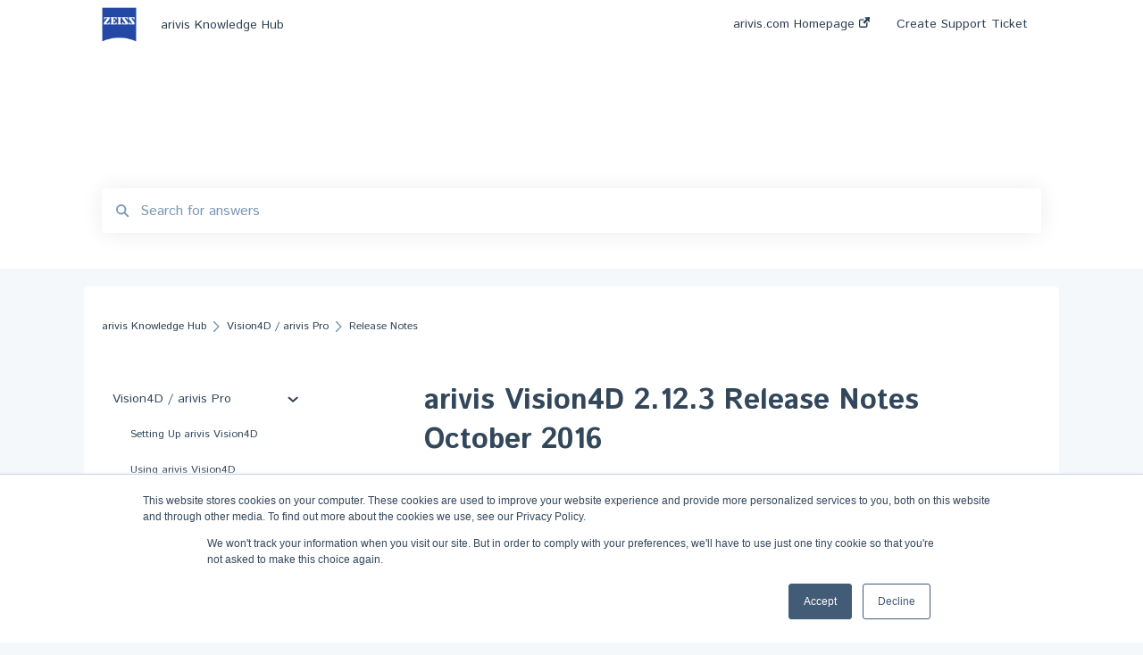

--- FILE ---
content_type: text/html; charset=UTF-8
request_url: https://kb.arivis.com/arivis-vision4d-2.12.3-release-notes
body_size: 9611
content:
<!doctype html><html lang="en"><head>
    
    <meta charset="utf-8">
    
    <title>
      arivis Vision4D 2.12.3 Release Notes October 2016
    </title>
    
    <meta name="description" content="Welcome to the arivis Vision4D 2.12.3 Release notes -&nbsp;&nbsp;Version Date:&nbsp;October 10, 2016">
    <meta name="viewport" content="width=device-width, initial-scale=1">

    <script src="/hs/hsstatic/jquery-libs/static-1.4/jquery/jquery-1.11.2.js"></script>
<script>hsjQuery = window['jQuery'];</script>
    <meta property="og:description" content="Welcome to the arivis Vision4D 2.12.3 Release notes -&nbsp;&nbsp;Version Date:&nbsp;October 10, 2016">
    <meta property="og:title" content="arivis Vision4D 2.12.3 Release Notes October 2016">
    <meta name="twitter:description" content="Welcome to the arivis Vision4D 2.12.3 Release notes -&nbsp;&nbsp;Version Date:&nbsp;October 10, 2016">
    <meta name="twitter:title" content="arivis Vision4D 2.12.3 Release Notes October 2016">

    

    
    <link rel="stylesheet" href="/hs/hsstatic/ContentIcons/static-1.198/fontawesome/5.0.10/css/fontawesome-all.min.css">
<style>
a.cta_button{-moz-box-sizing:content-box !important;-webkit-box-sizing:content-box !important;box-sizing:content-box !important;vertical-align:middle}.hs-breadcrumb-menu{list-style-type:none;margin:0px 0px 0px 0px;padding:0px 0px 0px 0px}.hs-breadcrumb-menu-item{float:left;padding:10px 0px 10px 10px}.hs-breadcrumb-menu-divider:before{content:'›';padding-left:10px}.hs-featured-image-link{border:0}.hs-featured-image{float:right;margin:0 0 20px 20px;max-width:50%}@media (max-width: 568px){.hs-featured-image{float:none;margin:0;width:100%;max-width:100%}}.hs-screen-reader-text{clip:rect(1px, 1px, 1px, 1px);height:1px;overflow:hidden;position:absolute !important;width:1px}
</style>

<style>
  @font-face {
    font-family: "Istok Web";
    font-weight: 400;
    font-style: normal;
    font-display: swap;
    src: url("/_hcms/googlefonts/Istok_Web/regular.woff2") format("woff2"), url("/_hcms/googlefonts/Istok_Web/regular.woff") format("woff");
  }
  @font-face {
    font-family: "Istok Web";
    font-weight: 700;
    font-style: normal;
    font-display: swap;
    src: url("/_hcms/googlefonts/Istok_Web/700.woff2") format("woff2"), url("/_hcms/googlefonts/Istok_Web/700.woff") format("woff");
  }
</style>

    

    
    <link rel="canonical" href="https://kb.arivis.com/arivis-vision4d-2.12.3-release-notes">


<meta property="og:url" content="https://kb.arivis.com/arivis-vision4d-2.12.3-release-notes">
<meta http-equiv="content-language" content="en">



    
      <link rel="shortcut icon" href="https://kb.arivis.com/hubfs/arivis-website-assets/Icons/png/favicon_ZEISS.png">
    
    <link href="//7052064.fs1.hubspotusercontent-na1.net/hubfs/7052064/hub_generated/template_assets/DEFAULT_ASSET/1767723238666/template_main.css" rel="stylesheet">
    <link href="//7052064.fs1.hubspotusercontent-na1.net/hubfs/7052064/hub_generated/template_assets/DEFAULT_ASSET/1767723234639/template__support-form.min.css" rel="stylesheet">
    <script type="text/javascript" src="//7052064.fs1.hubspotusercontent-na1.net/hubfs/7052064/hub_generated/template_assets/DEFAULT_ASSET/1767723237081/template_kbdom.min.js"></script>
    <style type="text/css" data-preview-theme="true">
      .kb-article, .kb-search__suggestions__article-content, .kb-search-results__description {
        font-family: 'Istok Web';
      }
      h1, h2, h3, h3 a, h4, h4 a, h5, h6, .kb__text-link, .kb__text-link-small, .kb-header, .kb-sticky-footer,
      .kb-search__suggestions__article-title, .kb-search-results__title,
      #hs_form_target_kb_support_form input.hs-button, #hs_form_target_kb_support_form label, input, select, textarea, #hs_form_target_kb_support_form .hs-field-desc, #hs_form_target_kb_support_form .hs-richtext p {
        font-family: 'Istok Web';
      }
      a,
      .kb-search__suggestions__breadcrumb,
      .kb-header__nav .kbui-dropdown__link {
        color: #2d3e50;
      }
      .kb-header,
      .kb-header a,
      .kb-header button.kb-button--link {
        color: #2d3e50;
      }
      .kb-header svg * {
        fill: #2d3e50;
      }
      .kb-search-section {
        background-color: #ffffff;
      }
      .kb-search-section__title {
        color: #2d3e50;
      }
      .kb-search-section-with-image {
        background-image: url();
        background-size: cover;
        color: #ffffff;
        position: relative;
      }
      .kb-search-section-with-gradient {
        background-color: ;
        background-image: linear-gradient(180deg, #ffffff 0%, transparent 97%);
      }
      .kb-mobile-search-section {
        background-color: #ffffff;
      }
      .kb-search__suggestions a:hover,
      .kb-search__suggestions a:focus,
      .kb-category-menu li.active > a,
      .kb-category-menu li > a:hover {
        background-color: rgba(45, 62, 80, .1);
      }
      .kb-theme--cards .kb-category-menu li.active > a,
      .kb-theme--cards .kb-category-menu li > a:hover {
        background-color: transparent;
      }
      .kb-breadcrumbs > ol > li > span,
      .kb-breadcrumbs > ol > li > a > span,
      .kb-breadcrumbs > .kb-breadcrumbs__mobile-back a {
        font-family: 'Istok Web';
      }
      .kb-breadcrumbs__arrow--left * {
        fill: #2d3e50
      }
      .kb-sidebar .kb-category-menu a,
      .kb-mobile-menu .kb-mobile-menu__current-page,
      .kb-mobile-menu ul > li > a {
        font-family: 'Istok Web';
      }
      .kb-header__logo img {
        max-height: 40px;
      }
      .kb-footer__logo img {
        max-height: 24px;
      }
      /* SVG SUPPORT */
      .kb-header__logo img[src$=".svg"] {
        height: 40px;
      }
      .kb-footer__logo img[src$=".svg"] {
        height: 24px;
      }
      /* MOBILE STYLES */
      .kb-mobile-menu,
      .kb-mobile-search__bar {
        background-color: #ffffff;
      }
      .kb-mobile-menu a,
      .kb-mobile-menu__current-page,
      .kb-mobile-search__input,
      .kb-search--open .kb-mobile-search__input {
        color: #111111
      }
      .kb-mobile-search__input::-webkit-input-placeholder {
        color: #111111
      }
      .kb-mobile-search__input::-moz-placeholder {
        color: #111111
      }
      .kb-mobile-search__input:-ms-input-placeholder {
        color: #111111
      }
      .kb-mobile-search__input:-moz-placeholder {
        color: #111111
      }
      .kb-mobile-search__mag * {
        fill: #111111
      }
      .kb-mobile-menu__arrow *,
      .kb-mobile-search__close * {
        stroke: #111111
      }
      @media (max-width: 767px) {
        .kb-header__nav {
          background-color: #ffffff
        }
        .kb-header,
        .kb-header a {
          color: #111111;
        }
        .kb-header svg * {
          fill: #111111;
        }
        .kb-theme--content.kb-page--index .kb-header__nav-toggle svg *,
        .kb-theme--content.kb-page--index .kb-header__nav-close svg *,
        .kb-theme--tiles.kb-page--index .kb-header__nav-toggle svg *,
        .kb-theme--tiles.kb-page--index .kb-header__nav-close svg *,
        .kb-theme--minimal .kb-header__nav-toggle svg *,
        .kb-theme--minimal .kb-header__nav-close svg *,
        .kb-theme--cards .kb-header__nav-toggle svg *,
        .kb-theme--cards .kb-header__nav-close svg *,
        .kb-theme--default .kb-header__nav-toggle svg *,
        .kb-theme--default .kb-header__nav-close svg * {
          fill: #2d3e50;
        }
      }
    </style>
  <meta name="generator" content="HubSpot"></head>
  <body class="kb-theme--tiles ">
    <header>
      
      
  

  

  

  <div class="kb-header" data-preview-id="kb-header">
    <div class="kb-header-inner" id="kb-header">
      <div class="kb-header__logo">
        
          <img src="https://kb.arivis.com/hs-fs/hubfs/arivis-website-assets/images/logos/Customer/2000px-Zeiss_logo.svg.png?height=120&amp;name=2000px-Zeiss_logo.svg.png" alt="company logo">
        
      </div>
      <a class="kb-header__title" href="/">
        arivis Knowledge Hub
      </a>
      <nav id="kb-header__nav" class="kb-header__nav" role="navigation">
        <ul>
          
          
            
<li class="kb-header__company-website-link">
  <a href="//arivis.com" target="_blank" rel="noopener">
    arivis.com Homepage
    <svg width="12" height="12" xmlns="http://www.w3.org/2000/svg">
      <path d="M8.11 10.223V7.0472l1.308-1.3077v4.4835c0 .9323-.7628 1.6952-1.6953 1.6952H1.6952C.7628 11.9182 0 11.1553 0 10.223V4.1955C0 3.2628.7628 2.5 1.6952 2.5h4.4833L4.8707 3.8082H1.6952c-.2099 0-.3872.1771-.3872.3873v6.0275c0 .2098.1773.387.3872.387h6.0275c.21 0 .3873-.1772.3873-.387zM5.9428.4417L12.0137 0l-.442 6.0708L9.6368 4.136 6.0925 7.68 4.3333 5.9207l3.544-3.5442L5.9428.4417z" fill="#2d3e50" />
    </svg>
  </a>
</li>

          
          
            
  <li class="kb-header__support-form-link"><a href="/kb-tickets/new">Create Support Ticket</a></li>

          
          
          
        </ul>
      </nav>
      
      <div class="kb-header__nav-controls-container">
        <button id="kb-header__close-target" class="kb-header__nav-close" role="button" aria-label="Close main navigation menu" aria-controls="kb-header__nav kb-header__langs-nav">
          <span class="kb-icon close" aria-hidden="true">
            <svg width="16" height="17" xmlns="http://www.w3.org/2000/svg">
              <g fill="#2D3E50" fill-rule="nonzero">
                <path d="M15.07107 1.42893c.59587.59588.88893 1.23239.0505 2.07081L2.99975 15.62158c-.83842.83842-1.48089.5394-2.0708-.05051C.33305 14.97519.04 14.33868.87841 13.50026L13.00026 1.37842c.83842-.83842 1.48089-.5394 2.0708.05051z" />
                <path d="M15.07107 15.57107c-.59588.59587-1.23239.88893-2.07081.0505L.87842 3.49975C.04 2.66132.33902 2.01885.92893 1.42894 1.52481.83305 2.16132.54 2.99974 1.37841l12.12184 12.12184c.83842.83842.5394 1.48089-.05051 2.0708z" />
              </g>
            </svg>
          </span>
        </button>
        
        <button id="kb-header__main-nav-target" class="kb-header__nav-toggle" role="button" aria-label="Open main navigation menu" aria-controls="kb-header__nav">
          <span class="kb-icon menu">
            <svg width="25" height="17" xmlns="http://www.w3.org/2000/svg">
              <g fill="#2D3E50" fill-rule="nonzero">
                <path d="M24.56897 2.295c0 .85-.2931 1.513-1.72414 1.513H2.15517C.72414 3.808.43103 3.1365.43103 2.295c0-.85.2931-1.513 1.72414-1.513h20.68966c1.43103 0 1.72414.6715 1.72414 1.513zM24.56897 8.8315c0 .85-.2931 1.513-1.72414 1.513H2.15517c-1.43103 0-1.72414-.6715-1.72414-1.513 0-.85.2931-1.513 1.72414-1.513h20.68966c1.43103 0 1.72414.6715 1.72414 1.513zM24.56897 15.3595c0 .85-.2931 1.513-1.72414 1.513H2.15517c-1.43103 0-1.72414-.6715-1.72414-1.513 0-.85.2931-1.513 1.72414-1.513h20.68966c1.43103 0 1.72414.6715 1.72414 1.513z" />
              </g>
            </svg>
          </span>
        </button>
    </div>
    </div>
  </div>
  <!-- Mobile Menu -->
  <div class="kb-mobile-search-section">
    <div class="kb-mobile-header">
      <div class="kb-mobile-menu">
        <div class="kb-mobile-menu__current-page">
          
            
              
                
              
                
              
                
              
                
              
                
              
                
              
                
              
                
              
                
              
                
              
                
                Release Notes
                
              
            
          
            
              
                
              
                
              
                
              
                
              
            
          
            
              
                
              
                
              
                
              
            
          
            
              
                
              
                
              
                
              
                
              
                
              
            
          
            
              
                
              
                
              
                
              
            
          
            
              
            
          
          <svg class="kb-mobile-menu__arrow" width="12" height="7" xmlns="http://www.w3.org/2000/svg">
            <path d="M10.6817 1.6816l-4.5364 4-4.5364-3.9315" stroke="#00A38D" stroke-width="2" fill="none" fill-rule="evenodd" stroke-linecap="round" stroke-linejoin="round" />
          </svg>
        </div>
        <ul>
          
          <li class="active open">
            
            
            <a href="/vision4d-arivis-pro">
              Vision4D / arivis Pro
            </a>
            <ul>
              
              
              
              <li>
                <a href="/vision4d-arivis-pro#setting-up-arivis-vision4d">
                  Setting Up arivis Vision4D
                </a>
              </li>
              
              
              
              <li>
                <a href="/vision4d-arivis-pro#using-arivis-vision4d">
                  Using arivis Vision4D
                </a>
              </li>
              
              
              
              <li>
                <a href="/vision4d-arivis-pro#imaging-basics">
                  Imaging Basics
                </a>
              </li>
              
              
              
              <li>
                <a href="/vision4d-arivis-pro#tutorials">
                  Tutorials
                </a>
              </li>
              
              
              
              <li>
                <a href="/vision4d-arivis-pro#image-pre-processing-stitching-and-volume-fusion">
                  Image pre-processing, stitching and Volume fusion
                </a>
              </li>
              
              
              
              <li>
                <a href="/vision4d-arivis-pro#time-lapse-analysis">
                  Time-Lapse Analysis
                </a>
              </li>
              
              
              
              <li>
                <a href="/vision4d-arivis-pro#scripting-and-interaction-with-other-programs">
                  Scripting and interaction with other programs
                </a>
              </li>
              
              
              
              <li>
                <a href="/vision4d-arivis-pro#vision4d-pipeline-examples">
                  Vision4D Pipeline examples
                </a>
              </li>
              
              
              
              <li>
                <a href="/vision4d-arivis-pro#licensing-setup">
                  Licensing setup
                </a>
              </li>
              
              
              
              <li>
                <a href="/vision4d-arivis-pro#arivis-ai-machine-learning-and-deep-learning">
                  arivis AI: Machine Learning and Deep Learning
                </a>
              </li>
              
              
              
              <li class="active">
                <a href="/vision4d-arivis-pro#release-notes">
                  Release Notes
                </a>
              </li>
              
            </ul>
          </li>
          
          <li>
            
            
            <a href="/visionvr-arivis-pro-vr">
              VisionVR / arivis Pro VR
            </a>
            <ul>
              
              
              
              <li>
                <a href="/visionvr-arivis-pro-vr#tutorials">
                  Tutorials
                </a>
              </li>
              
              
              
              <li>
                <a href="/visionvr-arivis-pro-vr#using-arivis-visionvr">
                  Using arivis VisionVR
                </a>
              </li>
              
              
              
              <li>
                <a href="/visionvr-arivis-pro-vr#system-requirements">
                  System Requirements
                </a>
              </li>
              
              
              
              <li>
                <a href="/visionvr-arivis-pro-vr#release-notes">
                  Release Notes
                </a>
              </li>
              
            </ul>
          </li>
          
          <li>
            
            
            <a href="/visionhub-arivis-hub">
              VisionHub / arivis Hub
            </a>
            <ul>
              
              
              
              <li>
                <a href="/visionhub-arivis-hub#tutorial">
                  Tutorial
                </a>
              </li>
              
              
              
              <li>
                <a href="/visionhub-arivis-hub#deployment-information">
                  Deployment Information
                </a>
              </li>
              
              
              
              <li>
                <a href="/visionhub-arivis-hub#videos-and-presentations">
                  Videos and Presentations
                </a>
              </li>
              
            </ul>
          </li>
          
          <li>
            
            
            <a href="/apeer-arivis-cloud">
              APEER / arivis Cloud
            </a>
            <ul>
              
              
              
              <li>
                <a href="/apeer-arivis-cloud#getting-started">
                  Getting Started
                </a>
              </li>
              
              
              
              <li>
                <a href="/apeer-arivis-cloud#ai-toolkit">
                  AI Toolkit
                </a>
              </li>
              
              
              
              <li>
                <a href="/apeer-arivis-cloud#applications">
                  Applications
                </a>
              </li>
              
              
              
              <li>
                <a href="/apeer-arivis-cloud#modules-workflows">
                  Modules &amp; Workflows
                </a>
              </li>
              
              
              
              <li>
                <a href="/apeer-arivis-cloud#software-ecosystem-integration">
                  Software Ecosystem Integration
                </a>
              </li>
              
            </ul>
          </li>
          
          <li>
            
            
            <a href="/sis-converter">
              SIS Converter
            </a>
            <ul>
              
              
              
              <li>
                <a href="/sis-converter#using-sis-converter">
                  Using SIS Converter
                </a>
              </li>
              
              
              
              <li>
                <a href="/sis-converter#release-notes">
                  Release Notes
                </a>
              </li>
              
              
              
              <li>
                <a href="/sis-converter#supported-file-formats">
                  Supported File Formats
                </a>
              </li>
              
            </ul>
          </li>
          
          <li>
            
            
            <a href="/rebranding">
              Rebranding
            </a>
            <ul>
              
            </ul>
          </li>
          
        </ul>
      </div>
      <div class="kb-mobile-search kb-search" kb-language-tag="en" kb-group-id="40639748558">
        <div class="kb-mobile-search__placeholder"></div>
        <div class="kb-mobile-search__box">
          <div class="kb-mobile-search__bar">
            <svg class="kb-mobile-search__mag" width="15" height="15" xmlns="http://www.w3.org/2000/svg">
              <path d="M14.02 12.672l-3.64-3.64a5.687 5.687 0 0 0 1.06-3.312A5.726 5.726 0 0 0 5.72 0 5.726 5.726 0 0 0 0 5.72a5.726 5.726 0 0 0 5.72 5.72 5.687 5.687 0 0 0 3.311-1.06l3.641 3.64a.95.95 0 0 0 1.348 0 .953.953 0 0 0 0-1.348zm-8.3-3.139a3.813 3.813 0 1 1 0-7.626 3.813 3.813 0 0 1 0 7.626z" fill="#4A4A4A" fill-rule="evenodd" />
            </svg>
            <form action="/kb-search-results">
              <input type="text" class="kb-mobile-search__input kb-search__input" name="term" autocomplete="off" placeholder="Search for answers">
              <input type="hidden" name="ref" value="70006661557">
            </form>
            <svg class="kb-mobile-search__close" width="14" height="14" xmlns="http://www.w3.org/2000/svg">
              <g stroke="#4A4A4A" stroke-width="2" fill="none" fill-rule="evenodd" stroke-linecap="round" stroke-linejoin="round">
                <path d="M1 12.314L12.314 1M12.314 12.314L1 1" />
              </g>
            </svg>
          </div>
          <ul class="kb-search__suggestions"></ul>
        </div>
      </div>
    </div>
  </div>

  <script>
    kbDom.whenReady(function() {
          // Mobile Nav Menu
          var mobileToggle = function() {
            var navMenuOpen = document.getElementById('kb-header__main-nav-target');
            var langNavOpen = document.getElementById('kb-header__langs-nav-target');
            var navClose = document.getElementById('kb-header__close-target');

            navMenuOpen.addEventListener('click',function() {
              document.body.classList.toggle('kb-header__main-nav-open');
            });

            if (langNavOpen) {
            langNavOpen.addEventListener('click',function() {
              document.body.classList.toggle('kb-header__lang-nav-open');
            });
            }

            navClose.addEventListener('click',function() {
              document.body.classList.remove('kb-header__main-nav-open');
              document.body.classList.remove('kb-header__lang-nav-open');
            });

          };
          window.addEventListener('click', mobileToggle);
          mobileToggle();

      kbDom.initDropdown(document.querySelector('[data-kbui-dropdown-contents="lang-switcher"]'))

      // Mobile Cat Menu
      document.querySelector('.kb-mobile-menu__current-page').addEventListener('click',function() {
        document.querySelector('.kb-mobile-header').classList.toggle('menu-open');
      });
      document.querySelector('.kb-mobile-search__mag').addEventListener('click',function() {
        document.querySelector('.kb-mobile-header').classList.toggle('search-open');
        if (document.querySelector('.kb-mobile-header').classList.contains('search-open')) {
          document.querySelector('.kb-mobile-search__input').focus();
        }
      });
      document.querySelector('.kb-mobile-search__close').addEventListener('click',function() {
        document.querySelector('.kb-mobile-header').classList.remove('search-open');
      });
    });
  </script>
      
<div class="kb-search-section kb-search-section--narrow   ">
  <div class="kb-search-section__content content-container">
    <div class="kb-search" kb-language-tag="en" kb-group-id="40639748558">
      <div class="kb-search__placeholder"></div>
      <div class="kb-search__box">
        <div class="kb-search__bar">
          <svg class="kb-search__mag" width="15" height="15" xmlns="http://www.w3.org/2000/svg">
            <path d="M14.02 12.672l-3.64-3.64a5.687 5.687 0 0 0 1.06-3.312A5.726 5.726 0 0 0 5.72 0 5.726 5.726 0 0 0 0 5.72a5.726 5.726 0 0 0 5.72 5.72 5.687 5.687 0 0 0 3.311-1.06l3.641 3.64a.95.95 0 0 0 1.348 0 .953.953 0 0 0 0-1.348zm-8.3-3.139a3.813 3.813 0 1 1 0-7.626 3.813 3.813 0 0 1 0 7.626z" fill="#4A4A4A" fill-rule="evenodd" />
          </svg>
          <form action="/kb-search-results">
            <input type="text" class="kb-search__input" name="term" autocomplete="off" placeholder="Search for answers" required>
          </form>
          <svg class="kb-search__close" width="14" height="14" xmlns="http://www.w3.org/2000/svg">
            <g stroke="#4A4A4A" stroke-width="2" fill="none" fill-rule="evenodd" stroke-linecap="round" stroke-linejoin="round">
              <path d="M1 12.314L12.314 1M12.314 12.314L1 1" />
            </g>
          </svg>
        </div>
        <ul class="kb-search__suggestions"></ul>
      </div>
    </div>
  </div>
</div>
      
    </header>
    <main data-preview-id="kb-article-main">
      
<div class="content-container-outer">
  <div class="content-container">
    
<div class="kb-breadcrumbs">
  <div class="kb-breadcrumbs__mobile-back">
    <svg class="kb-breadcrumbs__arrow kb-breadcrumbs__arrow--left" width="7" height="12" xmlns="http://www.w3.org/2000/svg">
      <path d="M.055 5.7194c.018-.045.0518-.0835.0795-.125.0166-.0255.0322-.052.0489-.0775.007-.011.0116-.024.0216-.034L5.2426.2328c.2877-.3.7662-.3115 1.0685-.026a.7468.7468 0 0 1 .0262 1.0605L1.7954 6l4.5419 4.733a.7462.7462 0 0 1-.0262 1.0601.7563.7563 0 0 1-.5214.207.7568.7568 0 0 1-.547-.2325L.205 6.5174c-.01-.0105-.0146-.023-.0216-.0345-.0167-.025-.0323-.0515-.0489-.077-.0277-.0415-.0615-.08-.0796-.125-.0186-.0455-.0222-.0935-.0312-.141C.0147 6.0934 0 6.0474 0 5.9999c0-.047.0146-.093.0237-.1395.009-.0475.0126-.096.0312-.141" fill="#7C98B6" fill-rule="evenodd" />
    </svg>
    <a href="/">Back to home</a>
  </div>
  <ol itemscope itemtype="http://schema.org/BreadcrumbList">
    <li itemprop="itemListElement" itemscope itemtype="http://schema.org/ListItem">
      <a itemprop="item" href="/">
        <span itemprop="name">arivis Knowledge Hub</span>
      </a>
      <meta itemprop="position" content="1">
    </li>
    
      
        
          <svg class="kb-breadcrumbs__arrow kb-breadcrumbs__arrow--right" width="7" height="12" xmlns="http://www.w3.org/2000/svg">
            <path d="M6.4905 5.7194c-.018-.045-.0518-.0835-.0795-.125-.0167-.0255-.0323-.052-.049-.0775-.007-.011-.0115-.024-.0216-.034L1.3028.2328c-.2876-.3-.7662-.3115-1.0684-.026a.7468.7468 0 0 0-.0262 1.0605L4.75 6l-4.542 4.733a.7462.7462 0 0 0 .0263 1.0601.7563.7563 0 0 0 .5213.207.7568.7568 0 0 0 .5471-.2325l5.0376-5.2501c.0101-.0105.0146-.023.0217-.0345.0166-.025.0322-.0515.0489-.077.0277-.0415.0614-.08.0795-.125.0187-.0455.0222-.0935.0313-.141.009-.0465.0237-.0925.0237-.14 0-.047-.0147-.093-.0237-.1395-.009-.0475-.0126-.096-.0313-.141" fill="#7C98B6" fill-rule="evenodd" />
          </svg>
          <li itemprop="itemListElement" itemscope itemtype="http://schema.org/ListItem">
            
              
              
              <a itemprop="item" href="/vision4d-arivis-pro">
                  <span itemprop="name">Vision4D / arivis Pro</span>
              </a>
            
            <meta itemprop="position" content="2">
          </li>
          
            
              
            
              
            
              
            
              
            
              
            
              
            
              
            
              
            
              
            
              
            
              
                <svg class="kb-breadcrumbs__arrow kb-breadcrumbs__arrow--right" width="7" height="12" xmlns="http://www.w3.org/2000/svg">
                  <path d="M6.4905 5.7194c-.018-.045-.0518-.0835-.0795-.125-.0167-.0255-.0323-.052-.049-.0775-.007-.011-.0115-.024-.0216-.034L1.3028.2328c-.2876-.3-.7662-.3115-1.0684-.026a.7468.7468 0 0 0-.0262 1.0605L4.75 6l-4.542 4.733a.7462.7462 0 0 0 .0263 1.0601.7563.7563 0 0 0 .5213.207.7568.7568 0 0 0 .5471-.2325l5.0376-5.2501c.0101-.0105.0146-.023.0217-.0345.0166-.025.0322-.0515.0489-.077.0277-.0415.0614-.08.0795-.125.0187-.0455.0222-.0935.0313-.141.009-.0465.0237-.0925.0237-.14 0-.047-.0147-.093-.0237-.1395-.009-.0475-.0126-.096-.0313-.141" fill="#7C98B6" fill-rule="evenodd" />
                </svg>
                <li itemprop="itemListElement" itemscope itemtype="http://schema.org/ListItem">
                  <span itemprop="name">Release Notes</span>
                  <meta itemprop="position" content="3">
                </li>
              
            
          
        
      
        
      
        
      
        
      
        
      
        
      
    
  </ol>
</div>
    <div class="main-body">
      <div class="kb-sidebar">
        
<div class="kb-category-menu">
  <ul>
    
    <li class="open">
        
        
      <a href="/vision4d-arivis-pro">
        <div class="kb-category-menu-option" data-id="40995194379">
          <span class="kb-category-menu-option__color-bar" style="background-color: #2d3e50;"></span>
          Vision4D / arivis Pro
        </div>
        
        <div>
          <svg width="12" height="7" xmlns="http://www.w3.org/2000/svg">
            <path d="M10.6817 1.6816l-4.5364 4-4.5364-3.9315" stroke="#2d3e50" stroke-width="2" fill="none" fill-rule="evenodd" stroke-linecap="round" stroke-linejoin="round" />
          </svg>
        </div>
        
      </a>
      <ul>
        
        <li data-id="40995194416">
          
          
          <a href="/vision4d-arivis-pro#setting-up-arivis-vision4d">
            <span class="kb-category-menu-option__color-bar" style="background-color: #2d3e50;"></span>
            Setting Up arivis Vision4D
          </a>
        </li>
        
        <li data-id="40995194461">
          
          
          <a href="/vision4d-arivis-pro#using-arivis-vision4d">
            <span class="kb-category-menu-option__color-bar" style="background-color: #2d3e50;"></span>
            Using arivis Vision4D
          </a>
        </li>
        
        <li data-id="118819552571">
          
          
          <a href="/vision4d-arivis-pro#imaging-basics">
            <span class="kb-category-menu-option__color-bar" style="background-color: #2d3e50;"></span>
            Imaging Basics
          </a>
        </li>
        
        <li data-id="40995194425">
          
          
          <a href="/vision4d-arivis-pro#tutorials">
            <span class="kb-category-menu-option__color-bar" style="background-color: #2d3e50;"></span>
            Tutorials
          </a>
        </li>
        
        <li data-id="40995194633">
          
          
          <a href="/vision4d-arivis-pro#image-pre-processing-stitching-and-volume-fusion">
            <span class="kb-category-menu-option__color-bar" style="background-color: #2d3e50;"></span>
            Image pre-processing, stitching and Volume fusion
          </a>
        </li>
        
        <li data-id="76886816683">
          
          
          <a href="/vision4d-arivis-pro#time-lapse-analysis">
            <span class="kb-category-menu-option__color-bar" style="background-color: #2d3e50;"></span>
            Time-Lapse Analysis
          </a>
        </li>
        
        <li data-id="40995194993">
          
          
          <a href="/vision4d-arivis-pro#scripting-and-interaction-with-other-programs">
            <span class="kb-category-menu-option__color-bar" style="background-color: #2d3e50;"></span>
            Scripting and interaction with other programs
          </a>
        </li>
        
        <li data-id="40995195035">
          
          
          <a href="/vision4d-arivis-pro#vision4d-pipeline-examples">
            <span class="kb-category-menu-option__color-bar" style="background-color: #2d3e50;"></span>
            Vision4D Pipeline examples
          </a>
        </li>
        
        <li data-id="40995195064">
          
          
          <a href="/vision4d-arivis-pro#licensing-setup">
            <span class="kb-category-menu-option__color-bar" style="background-color: #2d3e50;"></span>
            Licensing setup
          </a>
        </li>
        
        <li data-id="76886816841">
          
          
          <a href="/vision4d-arivis-pro#arivis-ai-machine-learning-and-deep-learning">
            <span class="kb-category-menu-option__color-bar" style="background-color: #2d3e50;"></span>
            arivis AI: Machine Learning and Deep Learning
          </a>
        </li>
        
        <li class="active" data-id="51408355125">
          
          
          <a href="/vision4d-arivis-pro#release-notes">
            <span class="kb-category-menu-option__color-bar" style="background-color: #2d3e50;"></span>
            Release Notes
          </a>
        </li>
        
      </ul>
    </li>
    
    <li>
        
        
      <a href="/visionvr-arivis-pro-vr">
        <div class="kb-category-menu-option" data-id="40994507977">
          <span class="kb-category-menu-option__color-bar" style="background-color: #2d3e50;"></span>
          VisionVR / arivis Pro VR
        </div>
        
        <div>
          <svg width="12" height="7" xmlns="http://www.w3.org/2000/svg">
            <path d="M10.6817 1.6816l-4.5364 4-4.5364-3.9315" stroke="#2d3e50" stroke-width="2" fill="none" fill-rule="evenodd" stroke-linecap="round" stroke-linejoin="round" />
          </svg>
        </div>
        
      </a>
      <ul>
        
        <li data-id="40994508051">
          
          
          <a href="/visionvr-arivis-pro-vr#tutorials">
            <span class="kb-category-menu-option__color-bar" style="background-color: #2d3e50;"></span>
            Tutorials
          </a>
        </li>
        
        <li data-id="40994508084">
          
          
          <a href="/visionvr-arivis-pro-vr#using-arivis-visionvr">
            <span class="kb-category-menu-option__color-bar" style="background-color: #2d3e50;"></span>
            Using arivis VisionVR
          </a>
        </li>
        
        <li data-id="40994510722">
          
          
          <a href="/visionvr-arivis-pro-vr#system-requirements">
            <span class="kb-category-menu-option__color-bar" style="background-color: #2d3e50;"></span>
            System Requirements
          </a>
        </li>
        
        <li data-id="44525066085">
          
          
          <a href="/visionvr-arivis-pro-vr#release-notes">
            <span class="kb-category-menu-option__color-bar" style="background-color: #2d3e50;"></span>
            Release Notes
          </a>
        </li>
        
      </ul>
    </li>
    
    <li>
        
        
      <a href="/visionhub-arivis-hub">
        <div class="kb-category-menu-option" data-id="40994508500">
          <span class="kb-category-menu-option__color-bar" style="background-color: #2d3e50;"></span>
          VisionHub / arivis Hub
        </div>
        
        <div>
          <svg width="12" height="7" xmlns="http://www.w3.org/2000/svg">
            <path d="M10.6817 1.6816l-4.5364 4-4.5364-3.9315" stroke="#2d3e50" stroke-width="2" fill="none" fill-rule="evenodd" stroke-linecap="round" stroke-linejoin="round" />
          </svg>
        </div>
        
      </a>
      <ul>
        
        <li data-id="60586680154">
          
          
          <a href="/visionhub-arivis-hub#tutorial">
            <span class="kb-category-menu-option__color-bar" style="background-color: #2d3e50;"></span>
            Tutorial
          </a>
        </li>
        
        <li data-id="60968077404">
          
          
          <a href="/visionhub-arivis-hub#deployment-information">
            <span class="kb-category-menu-option__color-bar" style="background-color: #2d3e50;"></span>
            Deployment Information
          </a>
        </li>
        
        <li data-id="61121791046">
          
          
          <a href="/visionhub-arivis-hub#videos-and-presentations">
            <span class="kb-category-menu-option__color-bar" style="background-color: #2d3e50;"></span>
            Videos and Presentations
          </a>
        </li>
        
      </ul>
    </li>
    
    <li>
        
        
      <a href="/apeer-arivis-cloud">
        <div class="kb-category-menu-option" data-id="129357815712">
          <span class="kb-category-menu-option__color-bar" style="background-color: #2d3e50;"></span>
          APEER / arivis Cloud
        </div>
        
        <div>
          <svg width="12" height="7" xmlns="http://www.w3.org/2000/svg">
            <path d="M10.6817 1.6816l-4.5364 4-4.5364-3.9315" stroke="#2d3e50" stroke-width="2" fill="none" fill-rule="evenodd" stroke-linecap="round" stroke-linejoin="round" />
          </svg>
        </div>
        
      </a>
      <ul>
        
        <li data-id="80614649282">
          
          
          <a href="/apeer-arivis-cloud#getting-started">
            <span class="kb-category-menu-option__color-bar" style="background-color: #2d3e50;"></span>
            Getting Started
          </a>
        </li>
        
        <li data-id="80615595256">
          
          
          <a href="/apeer-arivis-cloud#ai-toolkit">
            <span class="kb-category-menu-option__color-bar" style="background-color: #2d3e50;"></span>
            AI Toolkit
          </a>
        </li>
        
        <li data-id="80615595453">
          
          
          <a href="/apeer-arivis-cloud#applications">
            <span class="kb-category-menu-option__color-bar" style="background-color: #2d3e50;"></span>
            Applications
          </a>
        </li>
        
        <li data-id="80615595458">
          
          
          <a href="/apeer-arivis-cloud#modules-workflows">
            <span class="kb-category-menu-option__color-bar" style="background-color: #2d3e50;"></span>
            Modules &amp; Workflows
          </a>
        </li>
        
        <li data-id="80617042646">
          
          
          <a href="/apeer-arivis-cloud#software-ecosystem-integration">
            <span class="kb-category-menu-option__color-bar" style="background-color: #2d3e50;"></span>
            Software Ecosystem Integration
          </a>
        </li>
        
      </ul>
    </li>
    
    <li>
        
        
      <a href="/sis-converter">
        <div class="kb-category-menu-option" data-id="40994508334">
          <span class="kb-category-menu-option__color-bar" style="background-color: #2d3e50;"></span>
          SIS Converter
        </div>
        
        <div>
          <svg width="12" height="7" xmlns="http://www.w3.org/2000/svg">
            <path d="M10.6817 1.6816l-4.5364 4-4.5364-3.9315" stroke="#2d3e50" stroke-width="2" fill="none" fill-rule="evenodd" stroke-linecap="round" stroke-linejoin="round" />
          </svg>
        </div>
        
      </a>
      <ul>
        
        <li data-id="40995157971">
          
          
          <a href="/sis-converter#using-sis-converter">
            <span class="kb-category-menu-option__color-bar" style="background-color: #2d3e50;"></span>
            Using SIS Converter
          </a>
        </li>
        
        <li data-id="44682999149">
          
          
          <a href="/sis-converter#release-notes">
            <span class="kb-category-menu-option__color-bar" style="background-color: #2d3e50;"></span>
            Release Notes
          </a>
        </li>
        
        <li data-id="45279147168">
          
          
          <a href="/sis-converter#supported-file-formats">
            <span class="kb-category-menu-option__color-bar" style="background-color: #2d3e50;"></span>
            Supported File Formats
          </a>
        </li>
        
      </ul>
    </li>
    
    <li>
        
        
      <a href="/rebranding">
        <div class="kb-category-menu-option" data-id="211789629667">
          <span class="kb-category-menu-option__color-bar" style="background-color: #2d3e50;"></span>
          Rebranding
        </div>
        
      </a>
      <ul>
        
      </ul>
    </li>
    
  </ul>
</div>

<script>
  kbDom.whenReady(function() {
    document.querySelectorAll('.kb-category-menu svg').forEach(function(el) {
      el.addEventListener('click', function(e) {
        e.preventDefault();
        var li = kbDom.closest('li', this);
        if (li) {
          li.classList.toggle('open');
        }
      });
    })
  })
</script>
      </div>
      <div class="kb-content">
        



<div class="kb-article tinymce-content">
  <h1><span id="hs_cos_wrapper_name" class="hs_cos_wrapper hs_cos_wrapper_meta_field hs_cos_wrapper_type_text" style="" data-hs-cos-general-type="meta_field" data-hs-cos-type="text">arivis Vision4D 2.12.3 Release Notes October 2016</span></h1>
  
    <h2>Welcome to the arivis Vision4D 2.12.3 Release notes -&nbsp;&nbsp;Version Date:&nbsp;October 10, 2016</h2>
   <h3>Release 2.12.3</h3>
<div>
<div>
<div>
<h3><strong>Visualization in the 4D Viewer</strong></h3>
<p><strong>New&nbsp;&amp; improved</strong></p>
<ul>
<li>Interactive split of segments in the 4D Viewer</li>
<li>Possibility to join (merge) touching segments</li>
<li>Delete key to remove several selected annotations</li>
<li>Easier access of annotation visualization options in the settings bar (switching from surfaces to centroids)</li>
<li>Preview for isosurface extraction</li>
<li>Import and export of geometry objects as obj-files considering or ignoring pixel size</li>
<li>Rename geometry items (via context menu or F2)</li>
<li>Improved naming of default isosurface item</li>
<li>Change color, visibility and clipping for geometry objects</li>
<li>Synchronization of the XY plane in the navigator palette and the clipping plane in the 4D Viewer</li>
<li>Improved usability of the 4D Channel Settings palette</li>
<li>New opacity curve templates added for better visualization of faint structures (maximum intensity) and certain intensities (bandpass)</li>
<li>Storyboard: allow setting for keyframe transitions to non-integers</li>
<li>Storyboard: adjusted default parameters for faster movie export</li>
<li>Option to inactivate interpolation (useful for rendering of histopathology z stacks)</li>
<li>Supersampling for denoising movie and high resolution export can be enabled or disabled in the preferences</li>
<li>Improved Render Settings palette</li>
<li>Better interactivity of the 4D Viewer on change of color map settings</li>
</ul>
<h3><strong>Image Analysis &amp; Annotations</strong></h3>
<p><strong>New &amp; improved</strong></p>
<ul>
<li>Annotation Visibility palette greatly enhanced and renamed to Annotation Settings</li>
<li>Option to show all or selected annotations in the 2D or 4D Viewer</li>
<li>Group segments by track in the annotation table</li>
<li>Export annotation features to XLS grouped by track</li>
<li>Copy feature values to clipboard</li>
<li>Create a new segment or track filter based on the selected feature value</li>
<li>Filter segments or tracks comparing feature by range</li>
<li>New default unit is µm</li>
<li>Time-based gradient color-coding of tracks or segment-color-based color-coding (in 2D &amp; 4D)</li>
<li>Open the Track Editor from the track's context menu in the Annotation window</li>
<li>Ability to add or remove a tag to a group of selected annotations</li>
<li>Batch Analysis: improved support for large number of annotations in the Add Region dialog</li>
<li>Creation of missing folders for analysis export (if needed)</li>
<li>Warning if an operator's preview is working with unprocessed data</li>
<li>Improved: segmenter's preview is switching to the right input data first</li>
<li>"Copy Annotations" renamed to "Duplicate Annotations"</li>
</ul>
<h3><strong>File Format &amp;&nbsp;Import &amp; Data Handling</strong></h3>
<p><strong>New &amp; improved</strong></p>
<ul>
<li>Transformation Gallery - Transformation and resampling of image data including cropping, rotation, change of bit depth and dimensions, flipping</li>
<li>Drift correction using a track of a defined immobile object for more accurate quantitative analysis of drifting time lapse data</li>
<li>Bleaching Correction for time lapse data</li>
<li>Export complete scope rotated according to Sectional Plane from Projection Viewer</li>
<li>new in Projection Viewer: Minimum Intensity Projection mode</li>
<li>Olympus VSI media handler</li>
<li>NDPI multi focus support</li>
<li>Faster import for NDPI multi-channel data</li>
<li>Option to import data into a GZIP compressed SIS</li>
<li>Preventing a problem with Nifti data</li>
</ul>
<h3><strong>General</strong></h3>
<ul>
<li>Improved User Guide PDF</li>
<li>General stability and performance optimizations</li>
</ul>
<h3><strong>Public Preview</strong></h3>
<div>These features or potential new modules are available as a free beta-version during our development process after which they may become purchasable modules.</div>
<h4>Feature Statistics</h4>
<ul>
<li>Interactive Feature Statistics in the Annotation window</li>
<li>Timeline View in the Feature Statistics to sort, analyze and visualize tracks and features of segments along a track over time</li>
<li>Segments of selected tracks automatically included</li>
<li>Easy addition of connected segments (in a track) for selected segments</li>
</ul>
<h4>Scope Fusion &amp; Landmark Registration</h4>
</div>
</div>
</div>
</div>

<script>
  kbDom.whenReady(function() {
    var smoothScroll = new smoothAnchorsScrolling();

    var articleSmoothScrolling = function() {
      function scrollToAnchor(state) {
        const anchorId = (state && state.anchorId) || null;
        if (!anchorId) {
          return;
        }
        var anchor = document.querySelector(
          '[id="' + anchorId.substring(1) + '"][data-hs-anchor="true"]'
        );
        smoothScroll.scrollTo(anchor);
      }

      document
        .querySelectorAll('a[href^="#"][rel*="noopener"]')
        .forEach(function(link) {
          // Adding the handler to the click event on each anchor link
          link.addEventListener('click', function(e) {
            e.preventDefault();
            var node = e.currentTarget;
            var targetAnchorId = decodeURI(node.hash);
            var state = { anchorId: targetAnchorId };

            scrollToAnchor(state);
            history.pushState(state, null, node.href);
          });
        });

      window.addEventListener('popstate', function(e) {
        if (e.state !== undefined) {
          scrollToAnchor(e.state);
        }
      });

      (function() {
        var targetAnchorId = decodeURI(window.location.hash);
        var initialState = {
          anchorId: targetAnchorId,
        };
        if (targetAnchorId) {
          setTimeout(function() {
            scrollToAnchor(initialState);
          }, 1);
        }
        history.pushState(initialState, null, '');
      })();
    };

    window.addEventListener('load', function(e) {
      articleSmoothScrolling();
    });
  });
</script>
        <div id="ka-feedback-form-container" portal-id="9058989" article-id="70006661557" knowledge-base-id="40639748558" article-language-tag="en" ungated-for-multi-language="true" enviro="prod" feedback-hubapi-domain="feedback-eu1.hubapi.com" js-feedback-domain="js-eu1.hubspotfeedback.com">
  <div id="ka-feedback-form"></div>
  <link rel="stylesheet" href="https://js-eu1.hubspotfeedback.com/feedbackknowledge.css">
  <script type="text/javascript" src="https://js-eu1.hubspotfeedback.com/feedbackknowledge.js"></script>
</div>
        

<div id="kb-related-articles-container" portal-id="9058989" knowledge-base-id="40639748558" article-id="70006661557" article-language="en" heading="Related articles" enviro="prod" public-hubapi-domain="public-eu1.hubapi.com">
  
    <div id="kb-related-articles"></div>
    <link rel="stylesheet" href="https://js-eu1.hubspotfeedback.com/relatedarticles.css">
    <script type="text/javascript" src="https://js-eu1.hubspotfeedback.com/relatedarticles.js"></script>
  
</div>
      </div>
    </div>
  </div>
</div>

    </main>
    <footer>
      





 


  






  


<div class="kb-sticky-footer" data-preview-id="kb-footer">
  <div class="kb-footer">
    
      <div class="kb-footer__center-aligned-content">
        
          <div class="kb-footer__logo">
            
              <img src="https://kb.arivis.com/hs-fs/hubfs/arivis-website-assets/images/logos/Customer/2000px-Zeiss_logo.svg.png?height=120&amp;name=2000px-Zeiss_logo.svg.png" alt="company logo">
            
          </div>
        
        
          <div class="kb-footer__title">arivis Knowledge Hub</div>
        
        
          <div class="kb-footer__social">
            <ul>
              
              <li><a href="https://www.youtube.com/arivisAG" class="youtube" target="_blank" rel="noopener">
  
  <img src="https://static.hsstatic.net/TemplateAssets/static-1.329/img/hs_default_template_images/modules/Follow+Me+-+Email/youtube_square_color.png" alt="youtube_social_link_icon_alt_text">
</a></li>
              
              <li><a href="https://twitter.com/zeiss_arivis" class="twitter" target="_blank" rel="noopener">
  
  <img src="https://static.hsstatic.net/TemplateAssets/static-1.329/img/hs_default_template_images/modules/Follow+Me+-+Email/twitter_square_color.png" alt="twitter_social_link_icon_alt_text">
</a></li>
              
              <li><a href="https://www.linkedin.com/company/2684633" class="linkedin" target="_blank" rel="noopener">
  
  <img src="https://static.hsstatic.net/TemplateAssets/static-1.329/img/hs_default_template_images/modules/Follow+Me+-+Email/linkedin_square_color.png" alt="linkedin_social_link_icon_alt_text">
</a></li>
              
            </ul>
          </div>
        
      </div>
    
    
      <div class="kb-footer__links-container">
        <ul class="kb-footer__links columns__two">
          
            
<li class="kb-footer__company-website-link">
  <a href="//arivis.com" target="_blank" rel="noopener">
    arivis.com Homepage
    <svg width="12" height="12" xmlns="http://www.w3.org/2000/svg">
      <path d="M8.11 10.223V7.0472l1.308-1.3077v4.4835c0 .9323-.7628 1.6952-1.6953 1.6952H1.6952C.7628 11.9182 0 11.1553 0 10.223V4.1955C0 3.2628.7628 2.5 1.6952 2.5h4.4833L4.8707 3.8082H1.6952c-.2099 0-.3872.1771-.3872.3873v6.0275c0 .2098.1773.387.3872.387h6.0275c.21 0 .3873-.1772.3873-.387zM5.9428.4417L12.0137 0l-.442 6.0708L9.6368 4.136 6.0925 7.68 4.3333 5.9207l3.544-3.5442L5.9428.4417z" fill="#2d3e50" />
    </svg>
  </a>
</li>

          
            
  <li class="kb-footer__support-form-link"><a href="/kb-tickets/new">Create Support Ticket</a></li>

          
        </ul>
      </div>
    
  </div>
</div>
    </footer>
    
<!-- HubSpot performance collection script -->
<script defer src="/hs/hsstatic/content-cwv-embed/static-1.1293/embed.js"></script>

<!-- Start of HubSpot Analytics Code -->
<script type="text/javascript">
var _hsq = _hsq || [];
_hsq.push(["setContentType", "knowledge-article"]);
_hsq.push(["setCanonicalUrl", "https:\/\/kb.arivis.com\/arivis-vision4d-2.12.3-release-notes"]);
_hsq.push(["setPageId", "70006661557"]);
_hsq.push(["setContentMetadata", {
    "contentPageId": 70006661557,
    "legacyPageId": "70006661557",
    "contentFolderId": null,
    "contentGroupId": 40639748558,
    "abTestId": null,
    "languageVariantId": 70006661557,
    "languageCode": "en",
    
    
}]);
</script>

<script type="text/javascript" id="hs-script-loader" async defer src="/hs/scriptloader/9058989.js"></script>
<!-- End of HubSpot Analytics Code -->


<script type="text/javascript">
var hsVars = {
    render_id: "e96b9671-95da-463b-9420-3556454ca00b",
    ticks: 1767761603354,
    page_id: 70006661557,
    
    content_group_id: 40639748558,
    portal_id: 9058989,
    app_hs_base_url: "https://app-eu1.hubspot.com",
    cp_hs_base_url: "https://cp-eu1.hubspot.com",
    language: "en",
    analytics_page_type: "knowledge-article",
    scp_content_type: "",
    
    analytics_page_id: "70006661557",
    category_id: 6,
    folder_id: 0,
    is_hubspot_user: false
}
</script>


<script defer src="/hs/hsstatic/HubspotToolsMenu/static-1.432/js/index.js"></script>




    <script type="text/javascript" src="//7052064.fs1.hubspotusercontent-na1.net/hubfs/7052064/hub_generated/template_assets/DEFAULT_ASSET/1767723237965/template_purify.min.js"></script>
    <script type="text/javascript" src="//7052064.fs1.hubspotusercontent-na1.net/hubfs/7052064/hub_generated/template_assets/DEFAULT_ASSET/1767723236021/template_kb-search.min.js"></script>
    <script type="text/javascript" src="//7052064.fs1.hubspotusercontent-na1.net/hubfs/7052064/hub_generated/template_assets/DEFAULT_ASSET/1767723241963/template_sticky-header.min.js"></script>
    <script type="text/javascript" src="//7052064.fs1.hubspotusercontent-na1.net/hubfs/7052064/hub_generated/template_assets/DEFAULT_ASSET/1767723241044/template_smooth-anchors-scrolling.min.js"></script>
  
</body></html>